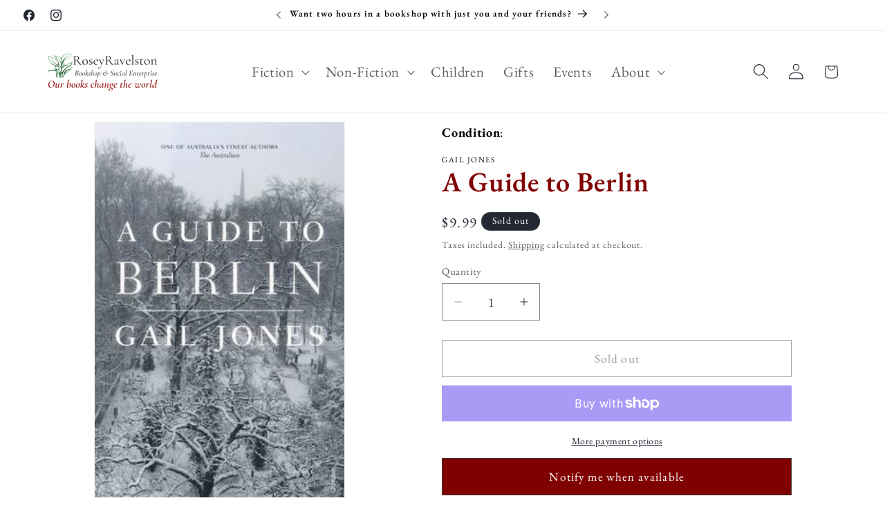

--- FILE ---
content_type: text/javascript; charset=utf-8
request_url: https://roseyravelstonbooks.com.au/products/a-guide-to-berlin.js
body_size: 1214
content:
{"id":7050617880745,"title":"A Guide to Berlin","handle":"a-guide-to-berlin","description":"\u003cp\u003e\u003cspan style=\"text-decoration: underline;\" data-mce-style=\"text-decoration: underline;\"\u003e\u003cstrong\u003eSecond-Hand\u003c\/strong\u003e\u003c\/span\u003e\u003c\/p\u003e\n\u003cp\u003e\u003cem\u003eExcellent condition\u003c\/em\u003e\u003c\/p\u003e\n\u003cp\u003e\u003cstrong\u003eWe travel to find ourselves, to run away. What we discover can be confronting.\u003c\/strong\u003e\u003c\/p\u003e\n\u003cp\u003e\u003cspan\u003eA Guide to Berlin is the name of a short story written by Vladimir Nabokov in 1925, when he was a young man of 26, living in Berlin. It is unusual in that it concerns everyday objects, not monuments - the 'guide' is one man's pub-talk, and consists of small noticed details and random visions recorded on an inconsequential winter's day in the Berlin of the 20s.\u003c\/span\u003e\u003c\/p\u003e\n\u003cp\u003e\u003cspan\u003eIn this contemporary novel, \u003cem\u003eA Guide to Berlin\u003c\/em\u003e, six strangers to the city - two Italians, two Japanese, one American and one Australian - meet over their interest in Vladimir Nabokov's work. They enter a kind of informal narrative contract to offer up 'speak-memories' to each other. Each shares stories of their past and forms friendships and relationships within their international circle.\u003c\/span\u003e\u003c\/p\u003e\n\u003cp\u003e\u003cspan\u003eThe plot turns on a sudden moment of violence. The city of Berlin transfixes them all, but in deeply personal and distinctive ways, so that although there is a net of affiliations and shared images, the city is different for each of them. \u003c\/span\u003e\u003c\/p\u003e","published_at":"2021-06-26T12:04:04+10:00","created_at":"2021-06-26T12:04:02+10:00","vendor":"Gail Jones","type":"Fiction","tags":["Australian","Fiction","Second-Hand","Travel"],"price":999,"price_min":999,"price_max":999,"available":false,"price_varies":false,"compare_at_price":null,"compare_at_price_min":0,"compare_at_price_max":0,"compare_at_price_varies":false,"variants":[{"id":40723903250601,"title":"Default Title","option1":"Default Title","option2":null,"option3":null,"sku":"","requires_shipping":true,"taxable":true,"featured_image":null,"available":false,"name":"A Guide to Berlin","public_title":null,"options":["Default Title"],"price":999,"weight":0,"compare_at_price":null,"inventory_management":"shopify","barcode":"9780857988157","requires_selling_plan":false,"selling_plan_allocations":[]}],"images":["\/\/cdn.shopify.com\/s\/files\/1\/0424\/9518\/0962\/products\/berlin.jpg?v=1624673044"],"featured_image":"\/\/cdn.shopify.com\/s\/files\/1\/0424\/9518\/0962\/products\/berlin.jpg?v=1624673044","options":[{"name":"Title","position":1,"values":["Default Title"]}],"url":"\/products\/a-guide-to-berlin","media":[{"alt":null,"id":25407748276393,"position":1,"preview_image":{"aspect_ratio":0.66,"height":397,"width":262,"src":"https:\/\/cdn.shopify.com\/s\/files\/1\/0424\/9518\/0962\/products\/berlin.jpg?v=1624673044"},"aspect_ratio":0.66,"height":397,"media_type":"image","src":"https:\/\/cdn.shopify.com\/s\/files\/1\/0424\/9518\/0962\/products\/berlin.jpg?v=1624673044","width":262}],"requires_selling_plan":false,"selling_plan_groups":[]}

--- FILE ---
content_type: text/javascript; charset=utf-8
request_url: https://roseyravelstonbooks.com.au/products/a-guide-to-berlin.js
body_size: 1303
content:
{"id":7050617880745,"title":"A Guide to Berlin","handle":"a-guide-to-berlin","description":"\u003cp\u003e\u003cspan style=\"text-decoration: underline;\" data-mce-style=\"text-decoration: underline;\"\u003e\u003cstrong\u003eSecond-Hand\u003c\/strong\u003e\u003c\/span\u003e\u003c\/p\u003e\n\u003cp\u003e\u003cem\u003eExcellent condition\u003c\/em\u003e\u003c\/p\u003e\n\u003cp\u003e\u003cstrong\u003eWe travel to find ourselves, to run away. What we discover can be confronting.\u003c\/strong\u003e\u003c\/p\u003e\n\u003cp\u003e\u003cspan\u003eA Guide to Berlin is the name of a short story written by Vladimir Nabokov in 1925, when he was a young man of 26, living in Berlin. It is unusual in that it concerns everyday objects, not monuments - the 'guide' is one man's pub-talk, and consists of small noticed details and random visions recorded on an inconsequential winter's day in the Berlin of the 20s.\u003c\/span\u003e\u003c\/p\u003e\n\u003cp\u003e\u003cspan\u003eIn this contemporary novel, \u003cem\u003eA Guide to Berlin\u003c\/em\u003e, six strangers to the city - two Italians, two Japanese, one American and one Australian - meet over their interest in Vladimir Nabokov's work. They enter a kind of informal narrative contract to offer up 'speak-memories' to each other. Each shares stories of their past and forms friendships and relationships within their international circle.\u003c\/span\u003e\u003c\/p\u003e\n\u003cp\u003e\u003cspan\u003eThe plot turns on a sudden moment of violence. The city of Berlin transfixes them all, but in deeply personal and distinctive ways, so that although there is a net of affiliations and shared images, the city is different for each of them. \u003c\/span\u003e\u003c\/p\u003e","published_at":"2021-06-26T12:04:04+10:00","created_at":"2021-06-26T12:04:02+10:00","vendor":"Gail Jones","type":"Fiction","tags":["Australian","Fiction","Second-Hand","Travel"],"price":999,"price_min":999,"price_max":999,"available":false,"price_varies":false,"compare_at_price":null,"compare_at_price_min":0,"compare_at_price_max":0,"compare_at_price_varies":false,"variants":[{"id":40723903250601,"title":"Default Title","option1":"Default Title","option2":null,"option3":null,"sku":"","requires_shipping":true,"taxable":true,"featured_image":null,"available":false,"name":"A Guide to Berlin","public_title":null,"options":["Default Title"],"price":999,"weight":0,"compare_at_price":null,"inventory_management":"shopify","barcode":"9780857988157","requires_selling_plan":false,"selling_plan_allocations":[]}],"images":["\/\/cdn.shopify.com\/s\/files\/1\/0424\/9518\/0962\/products\/berlin.jpg?v=1624673044"],"featured_image":"\/\/cdn.shopify.com\/s\/files\/1\/0424\/9518\/0962\/products\/berlin.jpg?v=1624673044","options":[{"name":"Title","position":1,"values":["Default Title"]}],"url":"\/products\/a-guide-to-berlin","media":[{"alt":null,"id":25407748276393,"position":1,"preview_image":{"aspect_ratio":0.66,"height":397,"width":262,"src":"https:\/\/cdn.shopify.com\/s\/files\/1\/0424\/9518\/0962\/products\/berlin.jpg?v=1624673044"},"aspect_ratio":0.66,"height":397,"media_type":"image","src":"https:\/\/cdn.shopify.com\/s\/files\/1\/0424\/9518\/0962\/products\/berlin.jpg?v=1624673044","width":262}],"requires_selling_plan":false,"selling_plan_groups":[]}